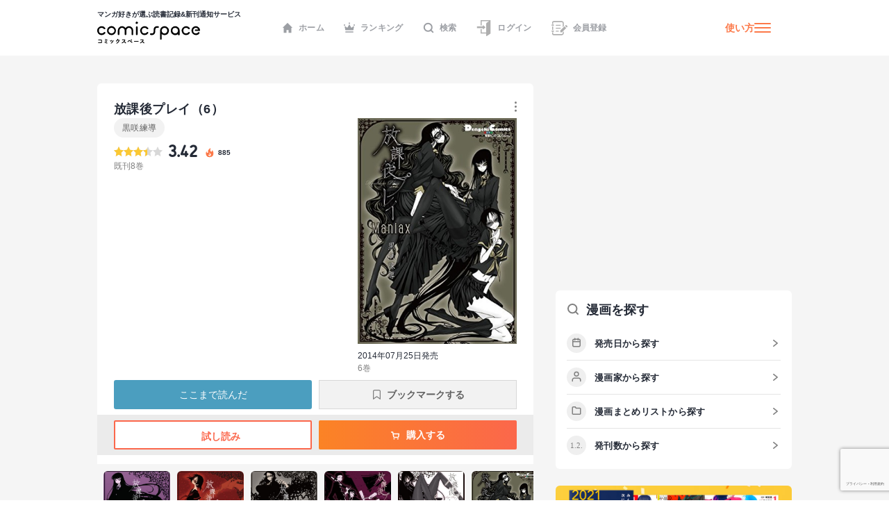

--- FILE ---
content_type: text/html; charset=UTF-8
request_url: https://media.comicspace.jp/api?ranking=true
body_size: 745
content:
[{"permalink":"https:\/\/media.comicspace.jp\/archives\/9592","thumbnail":"https:\/\/media.comicspace.jp\/wp-content\/uploads\/2019\/02\/matome_eye_bocci-1.png","title":"\u3010\u30a4\u30f3\u30bf\u30d3\u30e5\u30fc\u3011\u300e\u307c\u3063\u3061\u30fb\u3056\u30fb\u308d\u3063\u304f\uff01\u300f\u306f\u307e\u3058\u3042\u304d\u300c\u304d\u3089\u3089\u306e\u5973\u5b50\u9ad8\u751f\u3060\u3063\u3066\u3001\u5b66\u6821\u4ee5\u5916\u306b\u5c45\u5834\u6240\u304c\u3042\u3063\u3066\u3044\u3044\u300d","date":"2019.02.27","siteName":"\u30b3\u30df\u30b9\u30da\uff01","favicon":"https:\/\/media.comicspace.jp\/favicon32.ico"},{"permalink":"https:\/\/media.comicspace.jp\/archives\/15444","thumbnail":"https:\/\/media.comicspace.jp\/wp-content\/uploads\/2020\/07\/shikimori_main_re-1.jpg","title":"\u3010\u30a4\u30f3\u30bf\u30d3\u30e5\u30fc\u3011\u300e\u53ef\u611b\u3044\u3060\u3051\u3058\u3083\u306a\u3044\u5f0f\u5b88\u3055\u3093\u300f\u771f\u6728\u86cd\u4e94\u300c\u81ea\u5206\u306e\u4e2d\u306e\u5584\u610f\u3092\u5168\u90e8\u7d5e\u308a\u51fa\u3057\u3066\u63cf\u3044\u3066\u3044\u308b\u300d","date":"2020.07.06","siteName":"\u30b3\u30df\u30b9\u30da\uff01","favicon":"https:\/\/media.comicspace.jp\/favicon32.ico"},{"permalink":"https:\/\/media.comicspace.jp\/archives\/5399","thumbnail":"https:\/\/media.comicspace.jp\/wp-content\/uploads\/2018\/06\/matome_eye_master_eizoken-1.png","title":"\u3010\u30a4\u30f3\u30bf\u30d3\u30e5\u30fc\u3011\u300e\u6620\u50cf\u7814\u306b\u306f\u624b\u3092\u51fa\u3059\u306a\uff01\u300f\u5927\u7ae5\u6f84\u77b3\u300c\u305d\u3082\u305d\u3082\u50d5\u306b\u306f\u30de\u30f3\u30ac\u7684\u624b\u6cd5\u306e\u3044\u308d\u306f\u304c\u3072\u3068\u3064\u3082\u306a\u3044\u300d","date":"2018.06.27","siteName":"\u30b3\u30df\u30b9\u30da\uff01","favicon":"https:\/\/media.comicspace.jp\/favicon32.ico"},{"permalink":"https:\/\/media.comicspace.jp\/archives\/15191","thumbnail":"https:\/\/media.comicspace.jp\/wp-content\/uploads\/2020\/06\/mieru_eye-1.jpg","title":"\u3010\u30a4\u30f3\u30bf\u30d3\u30e5\u30fc\u3011\u300e\u898b\u3048\u308b\u5b50\u3061\u3083\u3093\u300f\u6cc9\u671d\u6a39\u300c\u6700\u521d\u304b\u3089\u4eca\u307e\u3067\u3001\u305a\u3063\u3068\u8aad\u8005\u306b\u652f\u3048\u3089\u308c\u3066\u304d\u305f\u4f5c\u54c1\u300d","date":"2020.06.29","siteName":"\u30b3\u30df\u30b9\u30da\uff01","favicon":"https:\/\/media.comicspace.jp\/favicon32.ico"},{"permalink":"https:\/\/media.comicspace.jp\/archives\/15777","thumbnail":"https:\/\/media.comicspace.jp\/wp-content\/uploads\/2020\/07\/91Fw0PPcsaL.jpg","title":"\u3010\u30a4\u30f3\u30bf\u30d3\u30e5\u30fc\u3011\u300e\u661f\u5c51\u30c6\u30ec\u30d1\u30b9\u300f\u5927\u718a\u3089\u3059\u3053\u300c\u53f6\u3046\u308f\u3051\u306a\u3044\u3068\u8ae6\u3081\u305a\u3001\u5b50\u3069\u3082\u306e\u3053\u308d\u306e\u5922\u3092\u8ffd\u3044\u304b\u3051\u3066\u307f\u3066\u300d","date":"2020.07.27","siteName":"\u30b3\u30df\u30b9\u30da\uff01","favicon":"https:\/\/media.comicspace.jp\/favicon32.ico"}]

--- FILE ---
content_type: text/html; charset=utf-8
request_url: https://www.google.com/recaptcha/api2/anchor?ar=1&k=6LcNU5QqAAAAAK-eELBKoZhdHcWxdAiRtz_JrCKP&co=aHR0cHM6Ly9jb21pY3NwYWNlLmpwOjQ0Mw..&hl=ja&v=N67nZn4AqZkNcbeMu4prBgzg&size=invisible&anchor-ms=20000&execute-ms=30000&cb=mloqht5ur28g
body_size: 48662
content:
<!DOCTYPE HTML><html dir="ltr" lang="ja"><head><meta http-equiv="Content-Type" content="text/html; charset=UTF-8">
<meta http-equiv="X-UA-Compatible" content="IE=edge">
<title>reCAPTCHA</title>
<style type="text/css">
/* cyrillic-ext */
@font-face {
  font-family: 'Roboto';
  font-style: normal;
  font-weight: 400;
  font-stretch: 100%;
  src: url(//fonts.gstatic.com/s/roboto/v48/KFO7CnqEu92Fr1ME7kSn66aGLdTylUAMa3GUBHMdazTgWw.woff2) format('woff2');
  unicode-range: U+0460-052F, U+1C80-1C8A, U+20B4, U+2DE0-2DFF, U+A640-A69F, U+FE2E-FE2F;
}
/* cyrillic */
@font-face {
  font-family: 'Roboto';
  font-style: normal;
  font-weight: 400;
  font-stretch: 100%;
  src: url(//fonts.gstatic.com/s/roboto/v48/KFO7CnqEu92Fr1ME7kSn66aGLdTylUAMa3iUBHMdazTgWw.woff2) format('woff2');
  unicode-range: U+0301, U+0400-045F, U+0490-0491, U+04B0-04B1, U+2116;
}
/* greek-ext */
@font-face {
  font-family: 'Roboto';
  font-style: normal;
  font-weight: 400;
  font-stretch: 100%;
  src: url(//fonts.gstatic.com/s/roboto/v48/KFO7CnqEu92Fr1ME7kSn66aGLdTylUAMa3CUBHMdazTgWw.woff2) format('woff2');
  unicode-range: U+1F00-1FFF;
}
/* greek */
@font-face {
  font-family: 'Roboto';
  font-style: normal;
  font-weight: 400;
  font-stretch: 100%;
  src: url(//fonts.gstatic.com/s/roboto/v48/KFO7CnqEu92Fr1ME7kSn66aGLdTylUAMa3-UBHMdazTgWw.woff2) format('woff2');
  unicode-range: U+0370-0377, U+037A-037F, U+0384-038A, U+038C, U+038E-03A1, U+03A3-03FF;
}
/* math */
@font-face {
  font-family: 'Roboto';
  font-style: normal;
  font-weight: 400;
  font-stretch: 100%;
  src: url(//fonts.gstatic.com/s/roboto/v48/KFO7CnqEu92Fr1ME7kSn66aGLdTylUAMawCUBHMdazTgWw.woff2) format('woff2');
  unicode-range: U+0302-0303, U+0305, U+0307-0308, U+0310, U+0312, U+0315, U+031A, U+0326-0327, U+032C, U+032F-0330, U+0332-0333, U+0338, U+033A, U+0346, U+034D, U+0391-03A1, U+03A3-03A9, U+03B1-03C9, U+03D1, U+03D5-03D6, U+03F0-03F1, U+03F4-03F5, U+2016-2017, U+2034-2038, U+203C, U+2040, U+2043, U+2047, U+2050, U+2057, U+205F, U+2070-2071, U+2074-208E, U+2090-209C, U+20D0-20DC, U+20E1, U+20E5-20EF, U+2100-2112, U+2114-2115, U+2117-2121, U+2123-214F, U+2190, U+2192, U+2194-21AE, U+21B0-21E5, U+21F1-21F2, U+21F4-2211, U+2213-2214, U+2216-22FF, U+2308-230B, U+2310, U+2319, U+231C-2321, U+2336-237A, U+237C, U+2395, U+239B-23B7, U+23D0, U+23DC-23E1, U+2474-2475, U+25AF, U+25B3, U+25B7, U+25BD, U+25C1, U+25CA, U+25CC, U+25FB, U+266D-266F, U+27C0-27FF, U+2900-2AFF, U+2B0E-2B11, U+2B30-2B4C, U+2BFE, U+3030, U+FF5B, U+FF5D, U+1D400-1D7FF, U+1EE00-1EEFF;
}
/* symbols */
@font-face {
  font-family: 'Roboto';
  font-style: normal;
  font-weight: 400;
  font-stretch: 100%;
  src: url(//fonts.gstatic.com/s/roboto/v48/KFO7CnqEu92Fr1ME7kSn66aGLdTylUAMaxKUBHMdazTgWw.woff2) format('woff2');
  unicode-range: U+0001-000C, U+000E-001F, U+007F-009F, U+20DD-20E0, U+20E2-20E4, U+2150-218F, U+2190, U+2192, U+2194-2199, U+21AF, U+21E6-21F0, U+21F3, U+2218-2219, U+2299, U+22C4-22C6, U+2300-243F, U+2440-244A, U+2460-24FF, U+25A0-27BF, U+2800-28FF, U+2921-2922, U+2981, U+29BF, U+29EB, U+2B00-2BFF, U+4DC0-4DFF, U+FFF9-FFFB, U+10140-1018E, U+10190-1019C, U+101A0, U+101D0-101FD, U+102E0-102FB, U+10E60-10E7E, U+1D2C0-1D2D3, U+1D2E0-1D37F, U+1F000-1F0FF, U+1F100-1F1AD, U+1F1E6-1F1FF, U+1F30D-1F30F, U+1F315, U+1F31C, U+1F31E, U+1F320-1F32C, U+1F336, U+1F378, U+1F37D, U+1F382, U+1F393-1F39F, U+1F3A7-1F3A8, U+1F3AC-1F3AF, U+1F3C2, U+1F3C4-1F3C6, U+1F3CA-1F3CE, U+1F3D4-1F3E0, U+1F3ED, U+1F3F1-1F3F3, U+1F3F5-1F3F7, U+1F408, U+1F415, U+1F41F, U+1F426, U+1F43F, U+1F441-1F442, U+1F444, U+1F446-1F449, U+1F44C-1F44E, U+1F453, U+1F46A, U+1F47D, U+1F4A3, U+1F4B0, U+1F4B3, U+1F4B9, U+1F4BB, U+1F4BF, U+1F4C8-1F4CB, U+1F4D6, U+1F4DA, U+1F4DF, U+1F4E3-1F4E6, U+1F4EA-1F4ED, U+1F4F7, U+1F4F9-1F4FB, U+1F4FD-1F4FE, U+1F503, U+1F507-1F50B, U+1F50D, U+1F512-1F513, U+1F53E-1F54A, U+1F54F-1F5FA, U+1F610, U+1F650-1F67F, U+1F687, U+1F68D, U+1F691, U+1F694, U+1F698, U+1F6AD, U+1F6B2, U+1F6B9-1F6BA, U+1F6BC, U+1F6C6-1F6CF, U+1F6D3-1F6D7, U+1F6E0-1F6EA, U+1F6F0-1F6F3, U+1F6F7-1F6FC, U+1F700-1F7FF, U+1F800-1F80B, U+1F810-1F847, U+1F850-1F859, U+1F860-1F887, U+1F890-1F8AD, U+1F8B0-1F8BB, U+1F8C0-1F8C1, U+1F900-1F90B, U+1F93B, U+1F946, U+1F984, U+1F996, U+1F9E9, U+1FA00-1FA6F, U+1FA70-1FA7C, U+1FA80-1FA89, U+1FA8F-1FAC6, U+1FACE-1FADC, U+1FADF-1FAE9, U+1FAF0-1FAF8, U+1FB00-1FBFF;
}
/* vietnamese */
@font-face {
  font-family: 'Roboto';
  font-style: normal;
  font-weight: 400;
  font-stretch: 100%;
  src: url(//fonts.gstatic.com/s/roboto/v48/KFO7CnqEu92Fr1ME7kSn66aGLdTylUAMa3OUBHMdazTgWw.woff2) format('woff2');
  unicode-range: U+0102-0103, U+0110-0111, U+0128-0129, U+0168-0169, U+01A0-01A1, U+01AF-01B0, U+0300-0301, U+0303-0304, U+0308-0309, U+0323, U+0329, U+1EA0-1EF9, U+20AB;
}
/* latin-ext */
@font-face {
  font-family: 'Roboto';
  font-style: normal;
  font-weight: 400;
  font-stretch: 100%;
  src: url(//fonts.gstatic.com/s/roboto/v48/KFO7CnqEu92Fr1ME7kSn66aGLdTylUAMa3KUBHMdazTgWw.woff2) format('woff2');
  unicode-range: U+0100-02BA, U+02BD-02C5, U+02C7-02CC, U+02CE-02D7, U+02DD-02FF, U+0304, U+0308, U+0329, U+1D00-1DBF, U+1E00-1E9F, U+1EF2-1EFF, U+2020, U+20A0-20AB, U+20AD-20C0, U+2113, U+2C60-2C7F, U+A720-A7FF;
}
/* latin */
@font-face {
  font-family: 'Roboto';
  font-style: normal;
  font-weight: 400;
  font-stretch: 100%;
  src: url(//fonts.gstatic.com/s/roboto/v48/KFO7CnqEu92Fr1ME7kSn66aGLdTylUAMa3yUBHMdazQ.woff2) format('woff2');
  unicode-range: U+0000-00FF, U+0131, U+0152-0153, U+02BB-02BC, U+02C6, U+02DA, U+02DC, U+0304, U+0308, U+0329, U+2000-206F, U+20AC, U+2122, U+2191, U+2193, U+2212, U+2215, U+FEFF, U+FFFD;
}
/* cyrillic-ext */
@font-face {
  font-family: 'Roboto';
  font-style: normal;
  font-weight: 500;
  font-stretch: 100%;
  src: url(//fonts.gstatic.com/s/roboto/v48/KFO7CnqEu92Fr1ME7kSn66aGLdTylUAMa3GUBHMdazTgWw.woff2) format('woff2');
  unicode-range: U+0460-052F, U+1C80-1C8A, U+20B4, U+2DE0-2DFF, U+A640-A69F, U+FE2E-FE2F;
}
/* cyrillic */
@font-face {
  font-family: 'Roboto';
  font-style: normal;
  font-weight: 500;
  font-stretch: 100%;
  src: url(//fonts.gstatic.com/s/roboto/v48/KFO7CnqEu92Fr1ME7kSn66aGLdTylUAMa3iUBHMdazTgWw.woff2) format('woff2');
  unicode-range: U+0301, U+0400-045F, U+0490-0491, U+04B0-04B1, U+2116;
}
/* greek-ext */
@font-face {
  font-family: 'Roboto';
  font-style: normal;
  font-weight: 500;
  font-stretch: 100%;
  src: url(//fonts.gstatic.com/s/roboto/v48/KFO7CnqEu92Fr1ME7kSn66aGLdTylUAMa3CUBHMdazTgWw.woff2) format('woff2');
  unicode-range: U+1F00-1FFF;
}
/* greek */
@font-face {
  font-family: 'Roboto';
  font-style: normal;
  font-weight: 500;
  font-stretch: 100%;
  src: url(//fonts.gstatic.com/s/roboto/v48/KFO7CnqEu92Fr1ME7kSn66aGLdTylUAMa3-UBHMdazTgWw.woff2) format('woff2');
  unicode-range: U+0370-0377, U+037A-037F, U+0384-038A, U+038C, U+038E-03A1, U+03A3-03FF;
}
/* math */
@font-face {
  font-family: 'Roboto';
  font-style: normal;
  font-weight: 500;
  font-stretch: 100%;
  src: url(//fonts.gstatic.com/s/roboto/v48/KFO7CnqEu92Fr1ME7kSn66aGLdTylUAMawCUBHMdazTgWw.woff2) format('woff2');
  unicode-range: U+0302-0303, U+0305, U+0307-0308, U+0310, U+0312, U+0315, U+031A, U+0326-0327, U+032C, U+032F-0330, U+0332-0333, U+0338, U+033A, U+0346, U+034D, U+0391-03A1, U+03A3-03A9, U+03B1-03C9, U+03D1, U+03D5-03D6, U+03F0-03F1, U+03F4-03F5, U+2016-2017, U+2034-2038, U+203C, U+2040, U+2043, U+2047, U+2050, U+2057, U+205F, U+2070-2071, U+2074-208E, U+2090-209C, U+20D0-20DC, U+20E1, U+20E5-20EF, U+2100-2112, U+2114-2115, U+2117-2121, U+2123-214F, U+2190, U+2192, U+2194-21AE, U+21B0-21E5, U+21F1-21F2, U+21F4-2211, U+2213-2214, U+2216-22FF, U+2308-230B, U+2310, U+2319, U+231C-2321, U+2336-237A, U+237C, U+2395, U+239B-23B7, U+23D0, U+23DC-23E1, U+2474-2475, U+25AF, U+25B3, U+25B7, U+25BD, U+25C1, U+25CA, U+25CC, U+25FB, U+266D-266F, U+27C0-27FF, U+2900-2AFF, U+2B0E-2B11, U+2B30-2B4C, U+2BFE, U+3030, U+FF5B, U+FF5D, U+1D400-1D7FF, U+1EE00-1EEFF;
}
/* symbols */
@font-face {
  font-family: 'Roboto';
  font-style: normal;
  font-weight: 500;
  font-stretch: 100%;
  src: url(//fonts.gstatic.com/s/roboto/v48/KFO7CnqEu92Fr1ME7kSn66aGLdTylUAMaxKUBHMdazTgWw.woff2) format('woff2');
  unicode-range: U+0001-000C, U+000E-001F, U+007F-009F, U+20DD-20E0, U+20E2-20E4, U+2150-218F, U+2190, U+2192, U+2194-2199, U+21AF, U+21E6-21F0, U+21F3, U+2218-2219, U+2299, U+22C4-22C6, U+2300-243F, U+2440-244A, U+2460-24FF, U+25A0-27BF, U+2800-28FF, U+2921-2922, U+2981, U+29BF, U+29EB, U+2B00-2BFF, U+4DC0-4DFF, U+FFF9-FFFB, U+10140-1018E, U+10190-1019C, U+101A0, U+101D0-101FD, U+102E0-102FB, U+10E60-10E7E, U+1D2C0-1D2D3, U+1D2E0-1D37F, U+1F000-1F0FF, U+1F100-1F1AD, U+1F1E6-1F1FF, U+1F30D-1F30F, U+1F315, U+1F31C, U+1F31E, U+1F320-1F32C, U+1F336, U+1F378, U+1F37D, U+1F382, U+1F393-1F39F, U+1F3A7-1F3A8, U+1F3AC-1F3AF, U+1F3C2, U+1F3C4-1F3C6, U+1F3CA-1F3CE, U+1F3D4-1F3E0, U+1F3ED, U+1F3F1-1F3F3, U+1F3F5-1F3F7, U+1F408, U+1F415, U+1F41F, U+1F426, U+1F43F, U+1F441-1F442, U+1F444, U+1F446-1F449, U+1F44C-1F44E, U+1F453, U+1F46A, U+1F47D, U+1F4A3, U+1F4B0, U+1F4B3, U+1F4B9, U+1F4BB, U+1F4BF, U+1F4C8-1F4CB, U+1F4D6, U+1F4DA, U+1F4DF, U+1F4E3-1F4E6, U+1F4EA-1F4ED, U+1F4F7, U+1F4F9-1F4FB, U+1F4FD-1F4FE, U+1F503, U+1F507-1F50B, U+1F50D, U+1F512-1F513, U+1F53E-1F54A, U+1F54F-1F5FA, U+1F610, U+1F650-1F67F, U+1F687, U+1F68D, U+1F691, U+1F694, U+1F698, U+1F6AD, U+1F6B2, U+1F6B9-1F6BA, U+1F6BC, U+1F6C6-1F6CF, U+1F6D3-1F6D7, U+1F6E0-1F6EA, U+1F6F0-1F6F3, U+1F6F7-1F6FC, U+1F700-1F7FF, U+1F800-1F80B, U+1F810-1F847, U+1F850-1F859, U+1F860-1F887, U+1F890-1F8AD, U+1F8B0-1F8BB, U+1F8C0-1F8C1, U+1F900-1F90B, U+1F93B, U+1F946, U+1F984, U+1F996, U+1F9E9, U+1FA00-1FA6F, U+1FA70-1FA7C, U+1FA80-1FA89, U+1FA8F-1FAC6, U+1FACE-1FADC, U+1FADF-1FAE9, U+1FAF0-1FAF8, U+1FB00-1FBFF;
}
/* vietnamese */
@font-face {
  font-family: 'Roboto';
  font-style: normal;
  font-weight: 500;
  font-stretch: 100%;
  src: url(//fonts.gstatic.com/s/roboto/v48/KFO7CnqEu92Fr1ME7kSn66aGLdTylUAMa3OUBHMdazTgWw.woff2) format('woff2');
  unicode-range: U+0102-0103, U+0110-0111, U+0128-0129, U+0168-0169, U+01A0-01A1, U+01AF-01B0, U+0300-0301, U+0303-0304, U+0308-0309, U+0323, U+0329, U+1EA0-1EF9, U+20AB;
}
/* latin-ext */
@font-face {
  font-family: 'Roboto';
  font-style: normal;
  font-weight: 500;
  font-stretch: 100%;
  src: url(//fonts.gstatic.com/s/roboto/v48/KFO7CnqEu92Fr1ME7kSn66aGLdTylUAMa3KUBHMdazTgWw.woff2) format('woff2');
  unicode-range: U+0100-02BA, U+02BD-02C5, U+02C7-02CC, U+02CE-02D7, U+02DD-02FF, U+0304, U+0308, U+0329, U+1D00-1DBF, U+1E00-1E9F, U+1EF2-1EFF, U+2020, U+20A0-20AB, U+20AD-20C0, U+2113, U+2C60-2C7F, U+A720-A7FF;
}
/* latin */
@font-face {
  font-family: 'Roboto';
  font-style: normal;
  font-weight: 500;
  font-stretch: 100%;
  src: url(//fonts.gstatic.com/s/roboto/v48/KFO7CnqEu92Fr1ME7kSn66aGLdTylUAMa3yUBHMdazQ.woff2) format('woff2');
  unicode-range: U+0000-00FF, U+0131, U+0152-0153, U+02BB-02BC, U+02C6, U+02DA, U+02DC, U+0304, U+0308, U+0329, U+2000-206F, U+20AC, U+2122, U+2191, U+2193, U+2212, U+2215, U+FEFF, U+FFFD;
}
/* cyrillic-ext */
@font-face {
  font-family: 'Roboto';
  font-style: normal;
  font-weight: 900;
  font-stretch: 100%;
  src: url(//fonts.gstatic.com/s/roboto/v48/KFO7CnqEu92Fr1ME7kSn66aGLdTylUAMa3GUBHMdazTgWw.woff2) format('woff2');
  unicode-range: U+0460-052F, U+1C80-1C8A, U+20B4, U+2DE0-2DFF, U+A640-A69F, U+FE2E-FE2F;
}
/* cyrillic */
@font-face {
  font-family: 'Roboto';
  font-style: normal;
  font-weight: 900;
  font-stretch: 100%;
  src: url(//fonts.gstatic.com/s/roboto/v48/KFO7CnqEu92Fr1ME7kSn66aGLdTylUAMa3iUBHMdazTgWw.woff2) format('woff2');
  unicode-range: U+0301, U+0400-045F, U+0490-0491, U+04B0-04B1, U+2116;
}
/* greek-ext */
@font-face {
  font-family: 'Roboto';
  font-style: normal;
  font-weight: 900;
  font-stretch: 100%;
  src: url(//fonts.gstatic.com/s/roboto/v48/KFO7CnqEu92Fr1ME7kSn66aGLdTylUAMa3CUBHMdazTgWw.woff2) format('woff2');
  unicode-range: U+1F00-1FFF;
}
/* greek */
@font-face {
  font-family: 'Roboto';
  font-style: normal;
  font-weight: 900;
  font-stretch: 100%;
  src: url(//fonts.gstatic.com/s/roboto/v48/KFO7CnqEu92Fr1ME7kSn66aGLdTylUAMa3-UBHMdazTgWw.woff2) format('woff2');
  unicode-range: U+0370-0377, U+037A-037F, U+0384-038A, U+038C, U+038E-03A1, U+03A3-03FF;
}
/* math */
@font-face {
  font-family: 'Roboto';
  font-style: normal;
  font-weight: 900;
  font-stretch: 100%;
  src: url(//fonts.gstatic.com/s/roboto/v48/KFO7CnqEu92Fr1ME7kSn66aGLdTylUAMawCUBHMdazTgWw.woff2) format('woff2');
  unicode-range: U+0302-0303, U+0305, U+0307-0308, U+0310, U+0312, U+0315, U+031A, U+0326-0327, U+032C, U+032F-0330, U+0332-0333, U+0338, U+033A, U+0346, U+034D, U+0391-03A1, U+03A3-03A9, U+03B1-03C9, U+03D1, U+03D5-03D6, U+03F0-03F1, U+03F4-03F5, U+2016-2017, U+2034-2038, U+203C, U+2040, U+2043, U+2047, U+2050, U+2057, U+205F, U+2070-2071, U+2074-208E, U+2090-209C, U+20D0-20DC, U+20E1, U+20E5-20EF, U+2100-2112, U+2114-2115, U+2117-2121, U+2123-214F, U+2190, U+2192, U+2194-21AE, U+21B0-21E5, U+21F1-21F2, U+21F4-2211, U+2213-2214, U+2216-22FF, U+2308-230B, U+2310, U+2319, U+231C-2321, U+2336-237A, U+237C, U+2395, U+239B-23B7, U+23D0, U+23DC-23E1, U+2474-2475, U+25AF, U+25B3, U+25B7, U+25BD, U+25C1, U+25CA, U+25CC, U+25FB, U+266D-266F, U+27C0-27FF, U+2900-2AFF, U+2B0E-2B11, U+2B30-2B4C, U+2BFE, U+3030, U+FF5B, U+FF5D, U+1D400-1D7FF, U+1EE00-1EEFF;
}
/* symbols */
@font-face {
  font-family: 'Roboto';
  font-style: normal;
  font-weight: 900;
  font-stretch: 100%;
  src: url(//fonts.gstatic.com/s/roboto/v48/KFO7CnqEu92Fr1ME7kSn66aGLdTylUAMaxKUBHMdazTgWw.woff2) format('woff2');
  unicode-range: U+0001-000C, U+000E-001F, U+007F-009F, U+20DD-20E0, U+20E2-20E4, U+2150-218F, U+2190, U+2192, U+2194-2199, U+21AF, U+21E6-21F0, U+21F3, U+2218-2219, U+2299, U+22C4-22C6, U+2300-243F, U+2440-244A, U+2460-24FF, U+25A0-27BF, U+2800-28FF, U+2921-2922, U+2981, U+29BF, U+29EB, U+2B00-2BFF, U+4DC0-4DFF, U+FFF9-FFFB, U+10140-1018E, U+10190-1019C, U+101A0, U+101D0-101FD, U+102E0-102FB, U+10E60-10E7E, U+1D2C0-1D2D3, U+1D2E0-1D37F, U+1F000-1F0FF, U+1F100-1F1AD, U+1F1E6-1F1FF, U+1F30D-1F30F, U+1F315, U+1F31C, U+1F31E, U+1F320-1F32C, U+1F336, U+1F378, U+1F37D, U+1F382, U+1F393-1F39F, U+1F3A7-1F3A8, U+1F3AC-1F3AF, U+1F3C2, U+1F3C4-1F3C6, U+1F3CA-1F3CE, U+1F3D4-1F3E0, U+1F3ED, U+1F3F1-1F3F3, U+1F3F5-1F3F7, U+1F408, U+1F415, U+1F41F, U+1F426, U+1F43F, U+1F441-1F442, U+1F444, U+1F446-1F449, U+1F44C-1F44E, U+1F453, U+1F46A, U+1F47D, U+1F4A3, U+1F4B0, U+1F4B3, U+1F4B9, U+1F4BB, U+1F4BF, U+1F4C8-1F4CB, U+1F4D6, U+1F4DA, U+1F4DF, U+1F4E3-1F4E6, U+1F4EA-1F4ED, U+1F4F7, U+1F4F9-1F4FB, U+1F4FD-1F4FE, U+1F503, U+1F507-1F50B, U+1F50D, U+1F512-1F513, U+1F53E-1F54A, U+1F54F-1F5FA, U+1F610, U+1F650-1F67F, U+1F687, U+1F68D, U+1F691, U+1F694, U+1F698, U+1F6AD, U+1F6B2, U+1F6B9-1F6BA, U+1F6BC, U+1F6C6-1F6CF, U+1F6D3-1F6D7, U+1F6E0-1F6EA, U+1F6F0-1F6F3, U+1F6F7-1F6FC, U+1F700-1F7FF, U+1F800-1F80B, U+1F810-1F847, U+1F850-1F859, U+1F860-1F887, U+1F890-1F8AD, U+1F8B0-1F8BB, U+1F8C0-1F8C1, U+1F900-1F90B, U+1F93B, U+1F946, U+1F984, U+1F996, U+1F9E9, U+1FA00-1FA6F, U+1FA70-1FA7C, U+1FA80-1FA89, U+1FA8F-1FAC6, U+1FACE-1FADC, U+1FADF-1FAE9, U+1FAF0-1FAF8, U+1FB00-1FBFF;
}
/* vietnamese */
@font-face {
  font-family: 'Roboto';
  font-style: normal;
  font-weight: 900;
  font-stretch: 100%;
  src: url(//fonts.gstatic.com/s/roboto/v48/KFO7CnqEu92Fr1ME7kSn66aGLdTylUAMa3OUBHMdazTgWw.woff2) format('woff2');
  unicode-range: U+0102-0103, U+0110-0111, U+0128-0129, U+0168-0169, U+01A0-01A1, U+01AF-01B0, U+0300-0301, U+0303-0304, U+0308-0309, U+0323, U+0329, U+1EA0-1EF9, U+20AB;
}
/* latin-ext */
@font-face {
  font-family: 'Roboto';
  font-style: normal;
  font-weight: 900;
  font-stretch: 100%;
  src: url(//fonts.gstatic.com/s/roboto/v48/KFO7CnqEu92Fr1ME7kSn66aGLdTylUAMa3KUBHMdazTgWw.woff2) format('woff2');
  unicode-range: U+0100-02BA, U+02BD-02C5, U+02C7-02CC, U+02CE-02D7, U+02DD-02FF, U+0304, U+0308, U+0329, U+1D00-1DBF, U+1E00-1E9F, U+1EF2-1EFF, U+2020, U+20A0-20AB, U+20AD-20C0, U+2113, U+2C60-2C7F, U+A720-A7FF;
}
/* latin */
@font-face {
  font-family: 'Roboto';
  font-style: normal;
  font-weight: 900;
  font-stretch: 100%;
  src: url(//fonts.gstatic.com/s/roboto/v48/KFO7CnqEu92Fr1ME7kSn66aGLdTylUAMa3yUBHMdazQ.woff2) format('woff2');
  unicode-range: U+0000-00FF, U+0131, U+0152-0153, U+02BB-02BC, U+02C6, U+02DA, U+02DC, U+0304, U+0308, U+0329, U+2000-206F, U+20AC, U+2122, U+2191, U+2193, U+2212, U+2215, U+FEFF, U+FFFD;
}

</style>
<link rel="stylesheet" type="text/css" href="https://www.gstatic.com/recaptcha/releases/N67nZn4AqZkNcbeMu4prBgzg/styles__ltr.css">
<script nonce="x7wEByHUUWeoW-CqYdYTjg" type="text/javascript">window['__recaptcha_api'] = 'https://www.google.com/recaptcha/api2/';</script>
<script type="text/javascript" src="https://www.gstatic.com/recaptcha/releases/N67nZn4AqZkNcbeMu4prBgzg/recaptcha__ja.js" nonce="x7wEByHUUWeoW-CqYdYTjg">
      
    </script></head>
<body><div id="rc-anchor-alert" class="rc-anchor-alert"></div>
<input type="hidden" id="recaptcha-token" value="[base64]">
<script type="text/javascript" nonce="x7wEByHUUWeoW-CqYdYTjg">
      recaptcha.anchor.Main.init("[\x22ainput\x22,[\x22bgdata\x22,\x22\x22,\[base64]/[base64]/[base64]/[base64]/[base64]/UltsKytdPUU6KEU8MjA0OD9SW2wrK109RT4+NnwxOTI6KChFJjY0NTEyKT09NTUyOTYmJk0rMTxjLmxlbmd0aCYmKGMuY2hhckNvZGVBdChNKzEpJjY0NTEyKT09NTYzMjA/[base64]/[base64]/[base64]/[base64]/[base64]/[base64]/[base64]\x22,\[base64]\\u003d\x22,\[base64]/ChWPDihfDhsOQGMKcBUJ2DcKPw4XDvMKkwoU5w4vDm8OidsO4w7BwwowjcT/DhcKYw7whXxR9woJSDxjCqy7Chi3ChBlzw4ANXsKWwrPDohpxwrF0OU/DhTrCl8KZJ1Fzw7I3VMKhwoweRMKRw4I4B13Ct2DDvBBfwrfDqMKow40yw4d9ED/DrMOTw67DiRM4wrHCuj/DkcOhCmdSw611MsOAw6JjFMOCVMK7RsKvwrjCucK5wr01PsKQw7sfCQXCmwI3JHvDsxdVa8KkHsOyNiU1w4hXwqzDlMOBS8OHw4LDjcOEfMO/b8O8fMK7wqnDmEnDmAYNYQE8wpvCr8KxNcKvw7DClcK3Nm4lVVNyOsOYQ3LDssOuJEfCjXQnVcKswqjDqMOXw7BRdcKrDcKCwoUYw6IjayXCnsO2w57Cv8KYbz48w442w5DCvMKwcsKqM8O7ccKLN8K/[base64]/[base64]/[base64]/[base64]/CksOJNsKZw4g7N8KZZcK+wplmEMOHw4NFw6/[base64]/Cr8O1SSAAJsOsCMK7wpfCkFk5w5BvwqfCsGrDmVJqTMKvw5M/wo8PX2jDosOGdm/[base64]/CgD5Pw63DosOWKMOOwox7wq4sH8KFw7pJZ8KBwqLDr3LCg8K0w7rCuDcYFcK9wqRiEhjDkMK3DGrDucO/[base64]/V8K2a2pnV2pzAMOheMO5w7J3w6jDosKUwpzCt8KIw4rCuXVWejMQGiVqUi9DwoPCo8KpAcO7VRbCpE/Dm8OxwonDkiDDvsK/wpF/LhvDpgF/[base64]/MXwoFHTDncOLwrLDqwfCuwEpwrjCk3vCl8K1w4bDhcOECsOywprDr8KobhQuM8Kdw4XDpGVcw57Dul/Dh8K/JHjDiU9OS0MLw53Cq3nCpcKVwrXDpGhQwp8Hw5gqwrESSBzDlwHChcOPw4fDscOyHcKBRkU7UCrDjMOOFx/DmQg9wrvCqCtsw7M2AFxpXShUwrDCj8KiGiMswrnCjVFEw71FwrzCtsOYdwrDssKywrvCp3HDlj15w4nCj8K7IMKdwo7CncO4w7twwr8JBcOpCMKKPcOswonCscKpw7nDi2bCnyvDrsOXQMKjwqHCqMKLDcOpwr4+HTrDhiXCmWBXwr/DpRpawrvCt8OrLsO8JMOWbQ3ClHPCg8OiFsOlwrJ9w5bCjcOKwq/Cth42Q8KRBWbDminCohrCpDfDr09+w7RAC8Ovw7rDv8KewpxpXU/Ct3NHa1jDk8OAQMKcZwZxw5QMAMOBdMONwrbCm8OUDyvDqMKBwpLDlwBnwrHCh8OuSsOeXMOoQT7CtsOZfsOcXgQow40rwp/CmcORCMOZFMOjwoPChCTCn2EPw7nDg0bDpiNlwo/DvAASwqZfbmABw54tw6VLIlvDlTHCnsKZw7TCnEfDrcKjE8OJGkJJPMOVJcOCwprDuHzCpMOkOcKmEDfCncK6wpjDrcK2DDbCscOlY8ONwoYdwrnDvMOAwpvCp8KaTzfCgV/CkMKmw687wp3CsMKyHSEKFix0wpzCi3dqJgXCrV05wrXDrMKhw7YcKMKNw4Jaw4sDwpodUD3Cs8Kswqp0ecKbwr43TMKDwoxMwprClxFbOsKcw7rCg8OTw5hewpTDrwLDiUQOERYEX0vDg8KAw45ERWYYw6vDicKDw63CvTnCusOyWDISwr7DgCUNC8Krwq/[base64]/MH/Cu8KraQF7wqsFAGXDmH7Cp8K6bMKZRMOLbMK9w5vClSfCs3/CoMKNw7lhw6xiHMKfwrvCqw3DrFbDphHDjxHDiyTCsm/DtgE1cHfDoygFWAhzHsK3Q27DtcKKwr/DgMKbw4NSw4Yywq3Dtl/Cpj5+LsKrZTcIVVzCrcOxVEDDksOHwq/[base64]/wobCvR3CvXELw7dBJ8Kaw5TCs8Kiw7TCmsOBaVHDiMOsJGPCpw8PQcKnw696c1t2GWUiw6RGwqEVblFkwrjDpsOXNXjDri1DbMOLRnTDmMKDQMOGwpgVEFTDp8K5Rg/CiMO/JhhlV8OOScKxQcOvwojCrsOLwowsW8KRGMKXw6QHbhDDjcKCW3TCjRBwwp4Lw6h4NnvCpEJlwr4nVETCrjfCjcOYwq0Bw6hkHMK0BMKPccOAacOfw4fDqcOKw7PChEovw7cgFF1GFSsUAsKMY8KBM8KbdsORYyIuw6cCwrnCiMKEH8O/WsOhwplYMMOnwrI/w6fClcOGwqJ6wrsSwqTDrTsgWwvDtMOOKcK+w6rDlsKpH8KAZsOFF07DgsK1w5XCqkpYw4rCucOuLcOMw4ltW8Krw7/DpyQBIHcrwoIFXH7Do11Iw7zCrsKCw4QpwrjDl8OLwqTCvcKdFV7CqkLCsDrDrMKHw5RCUMKaeMK5wotLOx7CpjXClnAQwp5HPTzClMO5wpvDtSFwWytLw7dewo58wpRsBzXDu1/DnllqwopMw6c5w71Sw5bDs33DrMKHwpXDhsKAVBA9w7XDnCLDucKlwqXCtSLCpUF1TlhywqzDqj/[base64]/Ds39pw5J2wqvClMOFw5PClcKmJx0cwpsVFxI1wrDDuyhuwrpJw5DDocK4w6NrEy5vbsOFw65/wpANcz1JVsOew7cxT0w+QzTCtWLCiSQGw4rDgGDDisOvA2ZvP8Opw7rDqHvCmx8lEBLDtsOtwo81wqZVOsKjw7bDlsKDw7LDnMOHwrPDuMKaIcODwo3CqiPCpMOVwqIqYsKkC3BpwoTCusOKw5DCmCDDi3p0w5nDtAxGw4ZHwrnClcKkbFLCrsONw4IJwoDCr0xdfQ/CmmvDscKUw7XCpcOnTMK3w7RMGcOMw7HClsODShPClHLClHRYwrvDphbCoMK9B2pZAWnDksOFVsKhbA3Cny7CvcKwwqALwr7CiDTDuGpTw6jDoH7CnC3DgcORdcKbw4rCgWpJIHHDnzMfBMOVTcOKSUARAGTCo3Q9bETCpz45w6ZSwqfCr8OoS8Kuwp/CicO7wrXCvl5SKcKsYEvDrQMbw7rCjsKlbFM7ZMKbwpYdw7cmJgTDrMKcecKra1DCgVvCo8KAw4EQalUNXg51w7tSw7ttwqHDp8OYw7DCuhHDrBlpcMKTw596KR/Ct8OVwotMGg5EwqQXacKgczjCpgUzw6/[base64]/DvcK2asK/[base64]/GyQOO8KEO3oqw5DCncORFcOaJMOSRcK6w63CoggqLcO6Q8ObwqV5w5/DvDHDsizDtcKhw4fCtEhfI8KuFkVzfyPCh8OGwqAsw7zCvMKWDV/ChiIbBMO2w7l/w6U3wrNvwozDp8K6VlTDvcO5wrPClUzCkMKJQMOyw7ZEwqnDvl3CmsK+BsK0HV1oAMK8wrbChX1SbMOlY8Ohwr0nX8OWGUskGsO+fcOAw4vDsmRZFWtTw6zDg8KiR2TCgMKyw43DtRzDp1rDjDvCtidqwrHCtMKQw5/DiCcPVX5SwpB9bcKMwrwKwpbDuCvDlQbDm1NhfibCosKzw6TDicOqSATDgGXClVXDljLCn8KcecKmLMOdwo9MF8Kgw5J/VcKVwoMoTcOLw7FtY1p7dELClMOFFBLCpgzDhU7DoCPDkEs2KcKkNQZMwp7CusKmw6w9wqxaCMKhVyvDj33DiMKIw7A1ZlLDvsOGwq4RRsOCwq/DhsKmc8OHwqnCpQ85wrjDoGtbGsOQwrnCmMOKP8K7McODw6pdc8KHwocAcMOMwoPClgvCpcK6dkPDpcK2A8OcasOCwo3DjMOZcn/DrcODwpTDtMOacsKMwoPDm8Ouw68rwqoFBTkgw6V/FUI0QXzDiHfDisKrBMKzI8KFw50dPMK6H8K2w4QgwpvCvsKAw4TDvgrDhsOGWMKTYzQVbTTDl8OxM8ONw47DvMK2wrNWw77Djx4jHUfClTcsaFsVIXIcw7MiMsO7wpNzECnCpijDvsOawr1dwrpsEsKuNV/CsBI0XMOtZjtYw7zCkcOiUcOLYUNSw5FyKG/DlMKQOSbChD9qwrLDu8KHw7IiwoDDmsK/[base64]/[base64]/FHlPw6bDiMOPI8OracOgw4I5wonDksKTQMK4wpcfwqXDulAkJCxbw4XDiw92M8OzwrlRwpbDuMOgNztQPsK+Zh3Co0LCrsO+BsKBZkfCp8ONwpzDtRrCs8Kabxg7w61+QBzCuWIcwrohe8KQwpB5BsO7Qg/[base64]/Dr8KCdcOJGRsrLcK4AWfDk8OQw5oPYSkVDHDDt8KLw4bDnBBmw7ZcwrQpYRzCicOdw7nCrsKqwotqHsK9wq7DpVXDt8KyGjAvwqzDiXAhM8Ouw6pXw50iUsKbSSxmY2pMw7ZjwofCoiVPw7LCn8KfEk/DhMK6w73DlMKYwoXDu8Kfwo5vw51xwr3Dv251wrHDnF4zw6XDisKGwoxYw5jCgzgMwrTCs0/CncKLwoIpw6caRcOXECx8wr7Dnx3CiFnDmnPDn2DCjsKvLwRYwogiw6HDmRXDkMOUw7sQwrRFPsOkwo/DuMOCwrbChQY2w5jDscO7MV0TwqXCoHt3TGwswoXCr2JOTUjCvA7Cp0fCpMOKwpLDjW3Dj33DrcKaOAp9wrvDv8OOwrLDnMORVMKMwqw5QhrDmDwywr3DnwxzDsKNXMKLXQLCu8KieMOzSsK9wp9Dw5bCuVzCrMKVT8KTY8Onwrt5BcOOw5V3wqTDqsO/dVAGcMKBw5htGsKBfXvDq8ObwotJJ8O7w5rCmVrCij47wqcEwqh8e8KqWcKmGDfDsHBlJsKiwpjDncKxwrDDo8Kiw7vDkivCikzCmsK5wqnCscKvw7LDmwrDt8KcM8KvRmbDi8OawqLDsMObw5/CjcOdwq8ndMKTw7NXVQ8kwohzwqQlJcKnwovDu2PDncK8w5TCs8KIFkV2w5BAwqfCiMKow741TMOkAwPDisO5wqXCiMOwwo/[base64]/[base64]/CjxfCs8KJLcKWwpDCviEGYksxwoHClcKkw6DDkMOkw6DCmMKATS1fw7TDhFHDnsO2wrsvSlnCqcOiZhhPwrfDlMKCw4Asw5/CrzAqw4wuwq5qdVvDtwYdw5HDncOxFMO6w7NCIQswPBjCrcODHk7DscOMHldtw6vChlZzw6HDgcOlbMOTw6HCi8O1b2YwM8Ofwrw7fcOYW0NjF8Kaw6XCq8Ojw4XCscKAGcKEwoM0NcKswojCrDjDgMOUQmfDoi4Cwp1Uwp3Cr8OMwohpc0jDtcObEUxzPmRgwp/DihNqw5vCqcKcR8OBD1Bww4ABKcKJw7fCmsONwoLCl8K6TVZlWydLDSQBwpLCsklyJMOSwoJewr5hOsK+LcKzJsKFw5zCr8KkJcObwqLCusKIw4ITw48hw4goU8KzcBE1w6bDkcOJwqzCmcOFwojDv1XCgX3DkMOHwp1bwo/DlcK/TsKlwqBTS8OYw7bClhw/HMKAwpozw6kvwqTDp8KtwoNbE8K9fsKwwo/DiwvClGzDs1BIQAMISGrDnsK8MsOvI0ZPMELDrAV9SgUmw74fV07DqjY2BBrCpAFzwplWwq57P8OUT8KEwo3Cp8OdGMK/w7EbLyoBTcKAwqDDlsOCw7hNw5UPw73DtsKPa8OOwpoObcKCwrgdw5XCm8Ofw49sCMKYMcO1IsK7w6xfwq41w6J5w7bDlCM3w5XDvMOew59ZdMKUKhvDtMOPbznDkULDk8Oiw4PDiQU2w4/CucOxFsOrfMO4wrYrWENpwqrDr8Kuwr5KWFHDhMOQwovCsWZsw6XDocO9C3fDrsKHVDLCt8KGaSDCo0lAw6XCsnnCmltsw5s4O8KtDh5/wp/DmcOSw4jDiMOLwrbDs3h9bMKyw6/CscOAM0orwoXDs3wVwprDqFdowoTDr8OWNz/DiEHClMONOFR/[base64]/DuMOvw4I3w49Cw4vCsx7DpjvDqsKxw6rDrsK8w5UVU8OrTMKidhFXEMOlw6/[base64]/DtMKtwojCqE3Dl8OyN8KCPcKUMcKjwpXDh8K4wrjCnR/ClS0lHQxdUAzCh8Ole8OgBMK1CMKGwpAieWpzREnCulzCsA8Lw5/DqH4kJ8KEwrfDmsOxw4BVw4M0wozDjcKpw6fCgMOzHsOOwozClMOrwpg9RA7CjMKAw4/CqcO8KkbDucKAwpPCmsKIfgbDvxB/wqJvZcKtw73DsR1Cw6gdAcK/eVgqH0RAwpvDi1lzDMOOS8ODKHMefmdIMsOIw4XCqsKEW8OUDBdtOl/CrBQYaRHCnMKjwo/CokXDtXzDh8OfwrvCrAXDoB3CpcKTF8KfFsK7wqzDucOJBMKWa8O+w5rDhy3CmRnDgVk4w4HClMOuLxNAwq3DkT5ow6Alw7NRwqdtB24ywqgCw5hpUgZLd1HDsnnDtsOKeBVAwokgEyLCkn5hWsKPXcOCwqnCowrClMOqwqzDkMO5OMK7TAHChQFZw5/DulHDkcOYw4k5wrHDm8KMYVnDlxBpwpXDlSA7WwvDjsK5wowSw67DiSpxLMKCw4ZewrTDlcKHw5PDtH9VwpTChsKWwplYwpd0OcOiw4zCicKlHcOrEMO2worDusK5w793w6HCjsKhw7dSZ8KQRcO/NsOhw5rCm0LCt8O9AQ7DtlPCn3wfw5vCksKAScOXwoQ/wpoWLV9Dw48XVsKEw6w5E1EFwqc+wqfDoU7CqcKBN0lHw6rCohV0O8OEw73DtcO8wpTCuWTDssK1GSxZwpXDvXRwOMOKw5lGwpfCksKvw7pmw4M0w4DCiktWXAPClsOoXRtKw6LDusK/[base64]/w5LCkwXCr8Kgw7VswrbDtBHDlsOpecOOJsOPJld0cGcew702bXTCqcK/VHAPw4rDrkwfRcO9XxLDozrDkUQcDMOWOSPDvMOJw4LCrGsdwq/[base64]/[base64]/w4nCq8KxHAEqw4PCpiEVeyNVw43CpMOmEsOGTBHCtnVnwqdxIWvCg8OYw41Efy0eDMOowpROfsKldsObwoR0w50CbmDCq3xjwq/CqcKfCmZ6w5g6wpIwVsKdw7LClGvDj8O9csOqwpjCij90Mj/DqcOywqjChULDknUWw6hSHUHCqMOawowaZ8OxNsKDXwRUw6PDsAcxw4BlIXHCl8OBXXMRwq4Kw47CtcOHwpUYwqDCjsKZUMK6w55VZEItPwN4VsKDI8OFwowywq8kw44TVcOXc3VfBgZFw5DDtG/[base64]/V8OgNRvCvC5Ew7hMWStTw7HCi1tBw7/Ck8OXw6IIB8Kbwo/[base64]/CtFjDvXNIw4TDuibCnEnDkTsKwqPDv8Kkw59bfivDhD3DpsOtw6U7w6nDn8KSwqvCmETCqcOJwrnDtMKyw7kWFD7CuHDDoVwjE0DCvRwkw5Yew6vCr1TCrGnChcKYwrXCpyEKwpTCnsK+woo3Q8OzwrFFB0/Dg1oNQMKMw4M2w77CscKnwpnDqsOzeg3DhcKzwoPCoxTDqMK5GcKFw5/[base64]/[base64]/DhgpUEsOfdsKYdEPCvXplwocVwpJBSsKswrTCpC7DtT5WTcOwacKnwodIDkY3WxdwU8KDwqPDnwzDvMKVwrnCpgYEISMRRkhzw6BQw6PDjW5swoHDpg/DtxXDp8ODH8OpF8KPwoNcYiPDnMKCKlXDu8OZwp3DlzLDil4TwqXCjycTwqvDhjHDvMOzw6Z/wrjDisOYw7lkwpw/wqRUw6EWKsK6AsOlO0HDncKFMkAVZMKtw44Ow4DDi2HCqRV2w7zCg8OHwpNPOMKNGFbDssOrBMO0SwzClHLCqMKZQHsyJTjDhsO5Wk/CnsODw7rDnAzCnz7DjsKBwpZDKiJSNcOGc1lTw5k/wqFuVMKSw7R0WmXCgMOnw5DDucKafsObwp4QTRLCig/CjsKjSsO6w7PDncKnwrbClcOhwrPCqUFqwpcEJmHCnztpem/[base64]/[base64]/YUE/w6hnw5oQwoJywrB1TsOSJ8OQC8ObY8O3EsOZw6vDqkvCg1bCisKPw5nDp8KKeWLDoTg5wr3CscO/[base64]/NCXCtMOFMmLCrkNzwpUtDwMIw5HDmcOjw5zCjsOqwopuw4rCvg5FwpfDs8O+w6PCiMOxSwEdOMOXQD3CscOJesOlFgvCnTMOw7HDosKNwp/Dp8OWw5opZsKdfy/DtMObw5kHw5PDsSvCqcOJacOTAcOgAMKuW2ANw5RmWcKaHjDDh8OoRhDCiGTDmwA5b8OOw5Yvw4BLwoVgwoo/wpVMwoFYKg8Owrh5w5ZWbUjDvsKlHcKoesObD8KbeMKCU0jDoDthw6tNcRLClMOgKlg8RMKtUjTChMKJScOmwobCvcKVRknClsK5RAnDmMO/[base64]/[base64]/[base64]/wppRU8KJDw3DpXvCqsKqBsK8L8OawrrDsz/Cu8OUUMKowqrCgsOEGsOdw4hdwqvDklZHNsKWw7ZLECDDoG/[base64]/w57CsMKVMl9Mw6cyw7TDrClsw4LCpi4+VhTDsRIxZcOmw57DsBxVNsOeLH0aCsOPCCk0w43CpcKPBBrDv8O4woTChxUyworCv8O2w6BMwq/DisONCsKMIA1ow4/CvX7DngA8wqPCj0xSw4vDoMOHRHIJa8OPBBthT1rDnMKwR8OZwrvDrMORVHUDwqdBC8KIBsO6L8KSAcOsEcKSwoLDk8OQCibCpD4Iw7nCmsKPRcKGw4Zuw6LDosOqJTNgX8ONw5jChsOwShJvfcO0woFZwpvDjXfCosOKwqdfScKnY8O/WcKPwrbCocOmQGgNwpcMw45cw4bCpHLDgcKgPsOhwrjDjCQuw7JrwqV9w45Uw6PCv2LDiVjClFl1w5LChcOlwofDv1DCi8Onw5HDv1/CjzLCkSXDkMOrRknDnQTCucKzwprCscKEbcKtAcKtHcO9OsOzw4rDm8OvwoXCjFggJT0lZmhCXMKpLcOPw5DDp8OXwqpPwqvDs0YREcKUTgh3eMKYdRd5w5ALwoMZIsK6fMO9JcKZVMO5QMKrw5oJekHDnsOuw6l/P8KrwoNYw4jCkmLDpcOkw43CkMKOw73DhsOtw7Mmwr9+QMOdwrlldxXDgcOhKMKbwqAJwp3CuVrCkcO1w5vDuSzCisK+bRk0w7/Dtzk2ch14ZAh7UDdrw5PDhVNDCcO/HcOtNjsEOsKewqHCmklbL1zChgZfHHguCyDDrXnDlyvCjwXCoMKzIMOKT8K+GMKkJMOXX2MXbyp4dsOnG30aw4bCqMOlfcKOwpxww7cgwoHDh8O0wqIlwr/Dp0DCvsOwMMKjwpwkYwo1JmbCozQoXiDDhiDCpTsRwr8Ww43ChWUQUcK2C8KuRsKkw4DClU1yORjCv8KvwqEcw4ALwq/CncKCwrtCe1YIHMOiJ8KEwqEdw5h6w7RXTMO3woMXw5cSwp1Uw5XCvMKJeMOSXhM1w4rCk8KSRMOgfkvCgcOaw4vDlMKlwpIIUsODwprCjCDCh8Kpw7DDm8OvY8OVwqnDr8ODJsKpw6jDocO5I8KZwrw3NsO3wpLCl8KuJsOvD8OQWwjDl2RNw5how4/DtMKkGcKNwrTDhFJtw6fCt8KNwpwQfhPCssKJasKMworCt27CqhoxwoB2wqMFwo5+Jh7CqSULwpvCisKibsKYOG3CncKywr4Kw7PDpSFOwpd/ICrDvXDDmhZawoITwpxuw4F/QErCiMKYw4MhSkN+cwlCSng2W8OWWV8Kw7dIwqjCvMKowoE/O09Swr4pHCYowo3DucOgem/[base64]/[base64]/DmMKpPsOzw7zDgcK/JsKrw6JsHC3CkVrDpx3Cv8O6w51WKkvCvDfCv1hrw4xqw7dcw7JcbnYMwoYzMMOdw4RdwrUuOl7CkcKfwq/DhcOnwqoDZgPDuAE2BMOeecO5w4hTwq/[base64]/VMKYw7xZw6PDpw4hw4LDsMOEw73DjH/CiMK6W8OwJzJBMW5OYTlIw6NNUMKGCMOpw5fCh8Ohw6/DlBXDtMKWInXCvQzCsMKTw4M3OztHwpNEw7Qfw4jCkcOYw5DDhsKyfcOXFFoaw68twqtUwp0Vwq/DgMOEaivCtcKNZnzCjinDnRvDkcOEw6DCg8OAVsKcS8KcwpgVbsOofMKYw5F8I0vDk1rCgsONw5/DngU+JcKrwp0BQnkLcRAuw7TChUXCpWEobXHDgWfCrMKkw6HDmsOOw7vCkWh0woXDhADDgsOow5jDuEZJw6wbcsOpw5HCh2sBwrPDjcOZw7BdwpjDnHbDmhfDlG/Cm8OnwqvDpSPDrMKgJsOJYAvDlcOjZcKVSHpTY8K7fMOrw57DvcKfTsKvwqLDpMKkWcOVw4d6w4vDkMKLw4hXF3/CrsO7w4tQXsOFWWvDkcOXXAPCiCMkd8OSOn3DrTcKLcKnEcOEccKFZ0EEBQw4w6/DsFwiwolONMO/[base64]/DoU0zF8KhbX/ClcKceSwWeMKEw43DgsOaPW1Uwp/[base64]/DuMOAbEIQZHZNwpAJw6Ehw4nDt8OaP0XCnMKIw6orDg1lw6Zxw4bChcKhwqYTGcO2w4fDuy/DlS1lIcO2wqxMBcKGRkvDmcKiwox9wrzCjMK/GxvDkcKQwqBZw5x3wp/[base64]/CocKyGWjDrMK5NsOZTMOLbX7Cvnx6w5HDvB/CnwfDpD44w7rDlMKWwonCm3NwWsKBw7oPHV8ywo1Nw7MZBsOow6QJwpIpIDVRw49BIMKww5vDhsOBw4IpMcO8w5nDp8OywpI9OxXCo8O4S8K2ShPDjiNCwovCpCPDuS54wo7Ch8K2VcKSLA/CrMKBwq0CAsOlw6/Dty4Ew604I8OMasOFw43DnsKcGMKYwpZ4JMOGI8ObMTJ3wpTDgRbDqybDnj/CmVvClDl4ZGYCAX5PwqzCv8OIw7dwCcK4RsKOw5DDp17Ch8OYwqN2F8KaRHFmwpp+w5o8JcO0Ei4/w6UdGsKuFsOcUQXCsm9+ScOPLmjDqhV9JsOyN8O4wrdVMsOQdcOnSMOtw4crT0oQN2bCtm3DkzPDtXE2UWPDgcKSwp/DkcOzEizCghTCvcOZw5LDqiDDu8O7w75/cQHClkRsbFLCtMKoSW90w7DChMKIUWlIbsKsaE3DhMKOTkvDucK6w5RVBGVVMsKVJMKPMAtqLXrDnn/CugYPw5jDgsKtwoJaSSrCgFZANsK2w5nClxzCq3/CmMKhUMK2wrgxIMKyH1Bbw6wlLsKbJwFGwpPDuXYeUGJ/wrXDoBECwoocwrgGQ1wQScKMw7pkw7NrUsKsw5AcNcKRGcKANwXCsMOXaRdHw4rCg8O4IxIBM2/CqcOsw7c5CDMhw7YXwqnDmsO+SMO/[base64]/[base64]/ClcKMwr3CnFMEwqBTw4snOMO3wq0+Tx/Cj0sgCCJiUcKZwp3CkyJ2fGQKwoLCh8Klf8O0wqzDmlHDln7CqsOmwpAiRyh/w4M7F8OkH8Oew4rDhX00ccKRwrhwaMOAwoXCvRXDk1/[base64]/CjMKwS8KgwqVAw43CuCgiwoc9w77Cs8Kfe2NnTBMIwr/DryvDpHnCrHfDncOHEcKZw7XDoArDtsKwWhjDqSYtw4AbXcKKwovDs8O/C8OwwoXCrsKVO1vCuTrCmEzCnSjDniEswoMxacOGG8Kvw5oCIsK8wpnCmcKIw445N1TDtsKIEG9tCcOXOMO7TgLDmnDCjMOTw6ElaUHChxJNwogUJsO2eUdrwpXCkMOKJcKLwrnCmSN3OMKrQFkQdsKXdiXDn8K/Q3fDksKjwodoRMK5w4rDmsOZMUUJS33DpX0se8KzRRjCqMOrwpzCpsOOPMKqw6ZxTMKwScOfeVsLIBzCqRBdw4ETwoTDlcO1EsOaccO1Z39SUkbCpjwhw7fCpU3DjSceSG0lw7pDdMKWw6N/bSvCpcOBWcKVbcOcEsKmGSRaMl7DsGTDm8KbW8KKdsKpw47CpSbDjsK5BAdLF3LDmcO+ZCIxZTdBacOPw4/DvQjDr2fDrThvwoIyw6TCnV/CrAwedMObw7jCrRjDvsKfbhHChSszwr3DmMOuw5ZUwpFoBsORwq/Dv8KsIn1xNSrDlGdKw449wpsDQsKMw43DsMO0w4wIw6RwZiUaFH/CjsK7KD/DgcO4b8KXUy3CscOPw4jDtsO0OsOMwp0PFQgQw7fDpcOvWBfCj8OHw5nCq8OcwoYULcKiQkE3D190AMOubsKWLcO6SSPDrz/CtsOsw69oQT7DhcOnw6nDpDRxBsOCwrVyw4xUwrcxwpnCkXEqW2bDm2zDlsKbccOaw5ZowpHCvMO1wpbDosOUAHtPHk3DiEI/wrjCuHMEJsOqHcKgw6rDncOcwrLDmcKZwoo4esOqw6LCmMKSRMKaw40HbMK7wrjCq8OScMKoEQ3CtSvDicOrw6tLe1s1QMKTw5LDpcOHwrxMw6Jhw7gywq8hwoURwp1hBcK6KGkxwrPCpMOnwovCoMKdQxEvwqDCo8Ofw6NldCTClsOaw6U/QsK7LAdUDMKbJShuw7l8KcKrKS1OdsK1wppbbMKARQvCgkMbw7wjw4HDk8O8w7XCvHbCs8KMEsKUwpXCrsKdfgbDo8K4woDCtxvCu3UCw7DClgAHw6pLYTXClsKKwpjDjGrClEjCnsOUwqlQw7gyw4pLwr8cwr/[base64]/Dt8O6wp0QTsK3eMK9ccOdwqw6w71fQ1pRRAzCrcO8BRzDk8OUw4M4w4/[base64]/DtRvChUzDrCZGVcKcHMKCw57Dt1zCp3lbdWLCkwU/w6sQwqp9wrXChlbDtsO7NAbCh8OZwoxsPsK1w7XDoizCvMONwqMhw5YDBMKaO8KBJMKDW8OqBcOvaBXCh0TCpcKmw4PDjS7DtjI/w5ZUF3rDo8Oyw7bDlcKjU1fDoh3DgMKmw4rDqF1LBsKTwr1Mw6LDtALDs8KrwoxJwqpuTDrCvzEDDDvDusOEFMO8HsKwwq3DsAEpYsONwqMpw7vCuyo3ZcO9w6o/wo3DhcKBw7tFw5suPg1/w5srMinCkcKrw5YKw5TDpQMtwokdT3prX1LCuF9GwrzDncK+OMKbOsOIUQTCqMKZw7LDqMKow5ZqwptZES7CtH7Dr0J4wpfDtzk5JUDDqURpbwIhw5PCjcK/w7VHw73CiMOsAsO/GMK7EMKXO1Z1wpfDkSTCgTDDugDCt0vCpsK6A8KSXXY2Jk5OPsOZw4xBw6k6ecKpwrHDlEI8CxkKw6TCmTcQZT3Clyo4wqXCrSgZScKabMKzwpPDonZMw4EQw63CmsKmwqzDvD9TwqsKw6wlwrbDohtAw7YYATw0wrQrHsOjwqLDsVE9w5U5OsOzwpXCnMOxwq/Ch2dxTl5UDUPCocKsXwTDtBg4bMOHJsOIwql2w53CkMOZNEF8a8KrUcOvYcOOw6cXw6DDusOHMsKZI8O7w4tKfyF2w7V3wrl2UTkSOHPCrsKmZWDDh8KnwrXCkSzDp8KpwqHCsA0dChB0w7vDs8O/[base64]/SjFCw6oawoHDnsO6woUQVUI4wpkcQ3DDtcKaByofRFRlUm5AVHRVwpFywq7CjgAsw6guw6QbwqEuw44Uw55+wqFpw7/DshPDhjt2w6jCmUVDHEM4dnRgwqg8MxQVXVfDn8OOw5vDoD/DvmnDgC3CgmY3E3R6esOVwpHDlz9bRsOdw71fwrvDu8Ocw7djwptCBMOiesK1IwnCqMKZw5pTCMKKw5p/wo/CgS7DjcOCEQnCq3oCeyzCgsK/[base64]/DgsK5w6cEw5XCmUMxw4kLwp5lGiDCmMKYwrwpwpsMwpp+woxJw7Bnwp0iQDkkwqnCgwvDk8KpwrjDvBQ4EcKmwo3DjsKpMlQzMgPClMOZQg3DuMOTRsKgwrbDozFwHcO/wp4dB8Kiw7tXSsKRJ8KaWHFRwozDjMOkwonCm1UzwopFwrrCjxHDtsKdeXlhw5RNw4FLBRnDl8OCWG/DlhgmwpABw7A0acOaETI1w6zChMKrEsKLw4ZFw5hJXi8rUB/DgX8SKcOGZD/DmMOmaMKjcEdINsOPDsOiw6nDqTLDvcOIwoglw4RvPF1Dw4PDtC8TbcKFwrM3wqDCpMK2K0Ecw6jDvGNjwpzDtzZ7L3/CnXHDo8OIZnNNw4XDv8Oww793worDnkjCvUfCglbDr3ofAwvDk8Kqw7dec8K9EQh0w5QMw5cSwrvDtCkoQsOHw63DqMKrwqPDgMKRO8KzKcOpIMO5Y8KOG8KYw4/CocOhf8OcT1NpwonChsKkAsKnW8O4GwzDjDfDosOWwrLDhMKwPiR5wrHDu8Kbwrkkw7fCm8Oiw5fDkMK/Gg7DiGXCrDDDoGLCkcKEC0LDqmYtVMOSw649E8OpGcOYw7MawpHDgHfDqjABw4bCucKDw7MTUMKaExQ4eMOENkXDp2LDrcOvcQYcdMKQX2cOwrpFWkTDsWo9DF3CrsOKwp0kSlPCo1fCtFfDpSpnw6pVw5/DgcK/[base64]/DqlcEHsOVw7JmcsORw6rDtMOWwo5cLEUjwo7CtcOvXh4rbS/ChU1cVMOHaMOcCnFIw7jDmz7DpcK6XcOPQcKlFcOORMKOD8ORwqITwrxfOwLDoAEfOknCnSvDvCk0wpcsJTNvRRcvGS7CqsKyRMOQBsKfw7PCuw/CoD3CtsOiwqLDiX5kw67CnsO/w7BfecKZSsOtw6jCuDbCgFPDkhcYOcKJVEjDjyhdIcOow48Gw7x5XcKUa28nw6rCnGZtTwpAw4TDpsKgeDnCqsOfw5vDt8Ogw6VANX5Tw4/CqcKaw50DfMKnw6TCtMKqIcO9w5rCh8KUwpXDqHM6OMKNwrJ8w7ANYcKtwpfDhMKOG3fDgsKUdyPCmMKIBTDCn8K2wqDCrW3DoRDCrcOIwotfw63Cn8OSB2bDlRLCky3DgsOQwr/[base64]/CmH/DkcKrw7sSQMOiazHCg8OZw4NlTm5zw5onY8OtwqjCilfDh8O0w7XCvTjCu8KncXPDiG7CqmLCrRRGAMKxRcKCYsKsdMKkw4NwSMOyEklOwoxBDcKTw5rDiA4/H2VdZFg+w7nDgsKYw5QLW8OoEwASSDxwSsKyIE1DKCZYJgRKwq87QsO0w69wwqfCrcO2wqBXTRtmOsKjw5d9wqXDlcOpdcO9R8O9wo/ChsKfB3QxwoLCtcKmIcKBLcKGwqnClsOiw6ZBTXkQWMO2fT9zOEYDw6nCqsOxVEt2VWFjCcKbwr52wrVawok4wooxw43CjB0yIcORwrkaeMKvw4jDjQwlw5XDkHXCv8KVSUvCssOubiw1w4ZLw757w6FVQcOrV8ODB0/Ch8OrM8K8Qgo5Y8O3wrQVwptcFsOYfycVwovCvzFxLcK7cXfDtm7CvcKIw7vCryMdccKVA8O+BynDgcKIHRDCvMKBf1bCiMK1YVrDk8KeDx/CrRXDuzXCozPDsSnDonsNwqnCssKlbcKUw6B5wqQ/woTCvsKhFHwTDS1YwqzDvMKDw5Yawo/[base64]/[base64]/[base64]/DrzPDuQrCssKiwoUucMOkwp/CumnChcO/e1fDuw4dDxVnUsO5YcKwaWfCuClkwqgKFzLDu8Kpw4zCgMOmLS8kw5fDrW90SyXChMKGwq/Cj8Oqw4bDn8KHw5HCgMOjwodyR3PCq8K5F3UaJ8OJw6Imw73DuMO5w7zDu0jDqMK/wqLCpMOcwqM6fsOeDGHDm8O0YcKCfcKBw5LDrBVKwqxTwp0udsKZCBDDv8Kow6PCvV/Cu8OSwpTClcOzTgsyw7PCssKPwr3DvmFGwrlec8KKw5AAGcOWwrBdwpN1fyN/U1/Dij53aHRAw7kkwpPCo8K2wpfDtgFIwo9Lw7oAY1IkwpHDsMOKWsOJesOqd8KqUW0WwpZIw6jDtXHDqArCr0AvIcKYwoB2P8ODwrdUwq/[base64]/DlMKmKk7CksO3cyTDrMKaKEzDkQQ7worCsXsdwp7DlTQbFBTDi8O8SGcGdQpfwqHCsWBrCS8ewpxOM8OFwrgKUsKrwrQdw5t5Y8OlwovDp1IZwpvDjErCtMOuVEXDi8KkZsOkasKxwr/DucKzBmhbw5zDrQZXGcKUwqwjaznDqj5ewpxHNVpcw4nCq0BywpLDrMOTecK+wqbCvArDokUjw4fDrj16bx5/EF3Cjh57FcOeXCnDjsOYwqtSfQlCwpUEwq44I3nCk8Kfd1VXGUA/[base64]/DiMOPKRAjATTDksOGw7YBcMO3I8Kgw7VLXMKCw515wrjCiMO5w47DicKDwrDCmlvDr3/[base64]/CqcK2OMKgw4XCjQHDgRbCrMOLPQRFwq3DiMOcOzodw5w2wrc3OMKZwrUTGsOSwq7Diy/DmhUXEcOZw7rDtg0Uw6nCsHtEw6tpwr4vw44NG0DDtzHCjEHDkcKWacKuMsKjw4HCk8Kcwrg3wonDtMOmFMOUw55pw5lRR28bOzkXwp/CnsKaGQbDu8ObRMKgE8KaPHDCpMO0wqXDqWgSTC/[base64]/DocOhVBpgEMKMQGjCthYzwpjCn8KUI8OTw5LDoR3DpBLDvmHDjQHCs8OPw7bDu8Kkw6A+wq7DkFTDgsK7IyJyw70YwoTDkcOqwrzCtMOtwodkwr/DksKwMRzDuWHCvWtUKcOFQsOQE0hoEyvCiERiw4ZuwqTDvxFRwoQhw4Y\\u003d\x22],null,[\x22conf\x22,null,\x226LcNU5QqAAAAAK-eELBKoZhdHcWxdAiRtz_JrCKP\x22,0,null,null,null,1,[21,125,63,73,95,87,41,43,42,83,102,105,109,121],[7059694,549],0,null,null,null,null,0,null,0,null,700,1,null,0,\[base64]/76lBhnEnQkZnOKMAhmv8xEZ\x22,0,1,null,null,1,null,0,0,null,null,null,0],\x22https://comicspace.jp:443\x22,null,[3,1,1],null,null,null,1,3600,[\x22https://www.google.com/intl/ja/policies/privacy/\x22,\x22https://www.google.com/intl/ja/policies/terms/\x22],\x22l1sNELcts2xT7oDgfEyYdqyHK+e1jHTwDn23eAkOIro\\u003d\x22,1,0,null,1,1769689424379,0,0,[27,236,213,252,127],null,[96],\x22RC-GosSA9UcVlVmNw\x22,null,null,null,null,null,\x220dAFcWeA5SdcrFqWRVWCrQuTuKtmpAQT1482KSKtSH_NZBlXSj8TTfRpsvk5cUP8Rphptl7EZSW470uZwAu7rLOg2jDxw9vurhrQ\x22,1769772224407]");
    </script></body></html>

--- FILE ---
content_type: text/html; charset=utf-8
request_url: https://www.google.com/recaptcha/api2/aframe
body_size: -248
content:
<!DOCTYPE HTML><html><head><meta http-equiv="content-type" content="text/html; charset=UTF-8"></head><body><script nonce="ebmqlyoGggiSzKjZD0Zd3Q">/** Anti-fraud and anti-abuse applications only. See google.com/recaptcha */ try{var clients={'sodar':'https://pagead2.googlesyndication.com/pagead/sodar?'};window.addEventListener("message",function(a){try{if(a.source===window.parent){var b=JSON.parse(a.data);var c=clients[b['id']];if(c){var d=document.createElement('img');d.src=c+b['params']+'&rc='+(localStorage.getItem("rc::a")?sessionStorage.getItem("rc::b"):"");window.document.body.appendChild(d);sessionStorage.setItem("rc::e",parseInt(sessionStorage.getItem("rc::e")||0)+1);localStorage.setItem("rc::h",'1769685827335');}}}catch(b){}});window.parent.postMessage("_grecaptcha_ready", "*");}catch(b){}</script></body></html>

--- FILE ---
content_type: text/css; charset=UTF-8
request_url: https://comicspace.jp/_next/static/css/pages/signup.45ec97b8.chunk.css
body_size: 1522
content:
.mContentContainer {
  padding: 25px 22px;
  overflow: hidden;
  background-color: #fff;
  box-sizing: border-box; }
  .mContentContainer .mHeadingWrap {
    margin-bottom: 12px; }
    .mContentContainer .mHeadingWrap:last-child {
      margin-bottom: 0; }
  .mContentContainer .mContentNav {
    margin: 0 -22px 20px;
    padding: 0 13px; }
  .mContentContainer .mBookListViewItem + .mBookListViewItem::before {
    content: '';
    border-top: 1px solid #ebebeb;
    position: absolute;
    top: 0;
    left: -22px;
    right: -22px; }

.mContentContainer + .mContentContainer,
.mContentContainerList + .mContentContainer {
  border-top: 2px solid #ebebeb; }

.aSubText {
  margin: 0;
  color: #808080;
  font-weight: 400;
  letter-spacing: 0.025em; }

.aFormText {
  -webkit-appearance: none;
  width: 100%;
  padding: 10px;
  font-size: 16px;
  border: 1px solid #d8d8d8;
  box-sizing: border-box;
  outline: none; }

.mLargeButtonPrimary {
  padding: 15px 0;
  color: #fff;
  font-size: 12px;
  font-weight: 700;
  line-height: 1;
  text-align: center;
  border-radius: 2px;
  background-color: #fc7949;
  display: inline-block;
  text-decoration: none; }
  .mLargeButtonPrimary .mIconWrap {
    padding-right: 10px; }

.mFormSelect {
  -webkit-appearance: none;
  padding: 9px 38px 9px 12px;
  border: 0;
  color: #808080;
  border-radius: 2px;
  text-align: center;
  font-size: 12px;
  line-height: 18px;
  background: url([data-uri]) no-repeat center right 18px #f0f0f0;
  font-size: 16px; }
  .mFormSelect > option {
    font-size: 16px; }

.mHeadingWrap {
  position: relative; }
  .mHeadingWrap .aArrowLink,
  .mHeadingWrap .mGrayLink {
    font-size: 12px;
    position: absolute;
    top: 50%;
    right: 0;
    transform: translateY(-50%); }
  .mHeadingWrap .mButtonsWrap {
    display: flex;
    transform: none;
    top: -11px;
    right: -16px;
    position: absolute; }
    .mHeadingWrap .mButtonsWrap .mButton {
      display: flex;
      width: 38px;
      height: 38px;
      justify-content: center;
      align-items: center;
      cursor: pointer; }
      .mHeadingWrap .mButtonsWrap .mButton + .mButton {
        margin-left: 10px; }

.mGeneralLink {
  color: inherit;
  text-decoration: none; }


._modalCommon {
  position: absolute;
  width: 620px;
  top: 105px;
  bottom: 0;
  left: 50%;
  transform: translateX(-50%);
  background-color: #fff;
  border-radius: 6px 6px 0 0 / 6px 6px 0 0;
  overflow-y: auto; }
  @media screen and (max-width: 725px) {
    ._modalCommon {
      width: 100%;
      left: 0;
      transform: none;
      top: 125px;
      border-radius: 6px 6px 0 0; } }
  ._modalCommon .mButtonCircle {
    margin-top: 28px;
    margin-left: 22px;
    background-color: #fff;
    width: 50px;
    height: 50px; }

._modalCommonCentered {
  position: absolute;
  top: 50%;
  left: 50%;
  background-color: #fff;
  border-radius: 6px;
  transform: translateY(-50%) translateX(-50%); }
  @media screen and (max-width: 725px) {
    ._modalCommonCentered {
      width: 100%;
      left: 0;
      top: auto;
      bottom: 0;
      border-radius: 6px 6px 0 0;
      transform: none; } }

.ReactModal__Overlay {
  opacity: 0;
  transition: all 300ms ease; }
  .ReactModal__Overlay.ReactModal__Overlay--after-open {
    opacity: 1; }
  .ReactModal__Overlay .ReactModal__Content.oModalCommon {
    opacity: 0;
    transition: all 300ms ease 100ms; }
    @media screen and (max-width: 725px) {
      .ReactModal__Overlay .ReactModal__Content.oModalCommon {
        width: 100%; } }
    .ReactModal__Overlay .ReactModal__Content.oModalCommon._modalCommonCentered {
      margin-top: 20px; }
      @media screen and (min-width: 1021px) {
        .ReactModal__Overlay .ReactModal__Content.oModalCommon._modalCommonCentered {
          margin-top: 60px; } }
    .ReactModal__Overlay .ReactModal__Content.oModalCommon._modalCommon {
      margin-top: 20px; }
    .ReactModal__Overlay .ReactModal__Content.oModalCommon.ReactModal__Content--after-open {
      opacity: 1; }
      .ReactModal__Overlay .ReactModal__Content.oModalCommon.ReactModal__Content--after-open._modalCommonCentered {
        margin-top: 0; }
        @media screen and (min-width: 1021px) {
          .ReactModal__Overlay .ReactModal__Content.oModalCommon.ReactModal__Content--after-open._modalCommonCentered {
            margin-top: 40px; } }
      .ReactModal__Overlay .ReactModal__Content.oModalCommon.ReactModal__Content--after-open._modalCommon {
        margin-top: 0; }
  .ReactModal__Overlay._close {
    opacity: 0; }
    .ReactModal__Overlay._close .ReactModal__Content.oModalCommon._modalCommonCentered.ReactModal__Content--after-open {
      margin-top: 20px; }
      @media screen and (min-width: 1021px) {
        .ReactModal__Overlay._close .ReactModal__Content.oModalCommon._modalCommonCentered.ReactModal__Content--after-open {
          margin-top: 60px; } }
    .ReactModal__Overlay._close .ReactModal__Content._modalCommon {
      margin-top: 20px; }

.aImage {
  vertical-align: bottom; }

